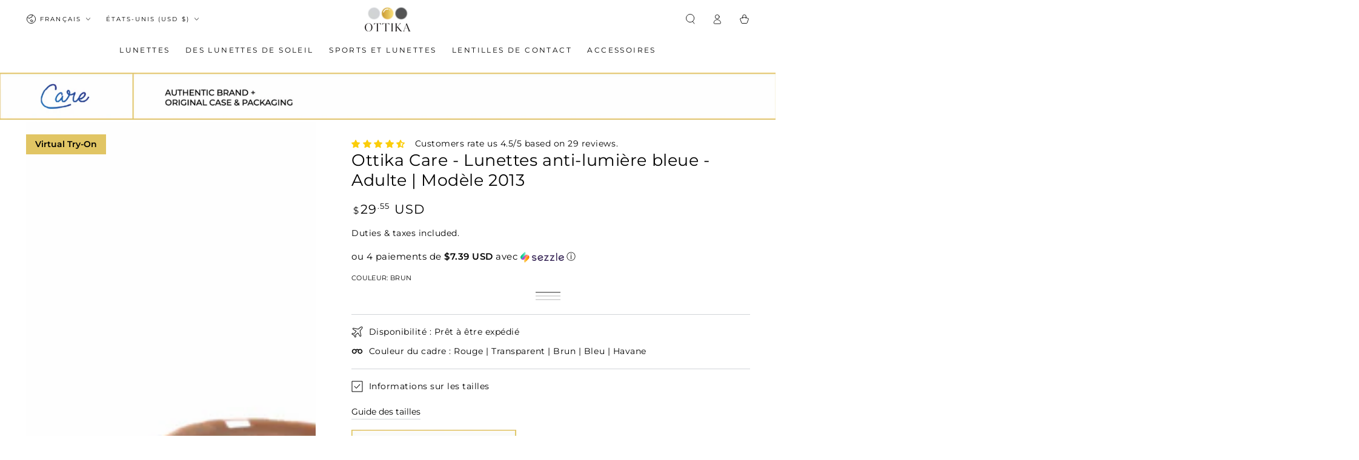

--- FILE ---
content_type: text/html; charset=UTF-8
request_url: https://ottika.artryon.cn/index.php/admin/GetTpl/get_sku_list_info.html
body_size: 236
content:
[{"sku":"39342907097148","2d":"https:\/\/ottika.artryon.cn\/tryon\/frame\/2025_11_17_39342907097148_T.png","frame_full_width":"145","model_leg_left":"https:\/\/ottika.artryon.cn\/tryon\/frame\/2025_11_17_39342907097148_R.png","model_leg_right":"https:\/\/ottika.artryon.cn\/tryon\/frame\/2025_11_17_39342907097148_L.png","model_frame":"https:\/\/ottika.artryon.cn\/tryon\/frame\/2025_11_17_39342907097148_F.png","model_lens":"https:\/\/ottika.artryon.cn\/tryon\/frame\/ottika_frame_lens.png","model_lens_type":"optical","model_lens_reflectivity":"1.0000","model_position_y":"-0.0300","leg_position_x":"0.0000"},{"sku":"39342907129916","2d":"https:\/\/ottika.artryon.cn\/tryon\/frame\/2025_11_17_39342907129916_T.png","frame_full_width":"145","model_leg_left":"https:\/\/ottika.artryon.cn\/tryon\/frame\/2025_11_17_39342907129916_R.png","model_leg_right":"https:\/\/ottika.artryon.cn\/tryon\/frame\/2025_11_17_39342907129916_L.png","model_frame":"https:\/\/ottika.artryon.cn\/tryon\/frame\/2025_11_17_39342907129916_F.png","model_lens":"https:\/\/ottika.artryon.cn\/tryon\/frame\/ottika_frame_lens.png","model_lens_type":"optical","model_lens_reflectivity":"1.0000","model_position_y":"-0.0300","leg_position_x":"0.0000"},{"sku":"39342907162684","2d":"https:\/\/ottika.artryon.cn\/tryon\/frame\/2025_11_17_39342907162684_T.png","frame_full_width":"145","model_leg_left":"https:\/\/ottika.artryon.cn\/tryon\/frame\/2025_11_17_39342907162684_R.png","model_leg_right":"https:\/\/ottika.artryon.cn\/tryon\/frame\/2025_11_17_39342907162684_L.png","model_frame":"https:\/\/ottika.artryon.cn\/tryon\/frame\/2025_11_17_39342907162684_F.png","model_lens":"https:\/\/ottika.artryon.cn\/tryon\/frame\/ottika_frame_lens.png","model_lens_type":"optical","model_lens_reflectivity":"1.0000","model_position_y":"-0.0300","leg_position_x":"0.0000"},{"sku":"39342907195452","2d":"https:\/\/ottika.artryon.cn\/tryon\/frame\/2025_11_17_39342907195452_T.png","frame_full_width":"145","model_leg_left":"https:\/\/ottika.artryon.cn\/tryon\/frame\/2025_11_17_39342907195452_R.png","model_leg_right":"https:\/\/ottika.artryon.cn\/tryon\/frame\/2025_11_17_39342907195452_L.png","model_frame":"https:\/\/ottika.artryon.cn\/tryon\/frame\/2025_11_17_39342907195452_F.png","model_lens":"https:\/\/ottika.artryon.cn\/tryon\/frame\/ottika_frame_lens.png","model_lens_type":"optical","model_lens_reflectivity":"1.0000","model_position_y":"-0.0300","leg_position_x":"0.0000"},{"sku":"39342907228220","2d":"https:\/\/ottika.artryon.cn\/tryon\/frame\/2025_11_17_39342907228220_T.png","frame_full_width":"145","model_leg_left":"https:\/\/ottika.artryon.cn\/tryon\/frame\/2025_11_17_39342907228220_R.png","model_leg_right":"https:\/\/ottika.artryon.cn\/tryon\/frame\/2025_11_17_39342907228220_L.png","model_frame":"https:\/\/ottika.artryon.cn\/tryon\/frame\/2025_11_17_39342907228220_F.png","model_lens":"https:\/\/ottika.artryon.cn\/tryon\/frame\/ottika_frame_lens.png","model_lens_type":"optical","model_lens_reflectivity":"1.0000","model_position_y":"-0.0300","leg_position_x":"0.0000"}]

--- FILE ---
content_type: text/css
request_url: https://www.ottika.us/cdn/shop/t/48/assets/component-list-menu.css?v=154923630017571300081765794002
body_size: 690
content:
.menu-drawer--open,.menu-drawer--opening,.menu-drawer--closing{overflow:hidden}.menu-drawer--open .transition-body:after,.menu-drawer--opening .transition-body:after{opacity:1;pointer-events:visible}.menu-drawer--open .transition-content,.menu-drawer--opening .transition-content,.menu-drawer--closing .transition-content,.menu-drawer--open .header-wrapper,.menu-drawer--opening .header-wrapper,.menu-drawer--closing .header-wrapper,.menu-drawer--open .announcement-bar,.menu-drawer--opening .announcement-bar,.menu-drawer--closing .announcement-bar{padding-inline-end:var(--scrollbar-width)}@media screen and (min-width: 750px){.menu-drawer--open #MainContent,.menu-drawer--open .shopify-section-footer,.menu-drawer--opening #MainContent,.menu-drawer--opening .shopify-section-footer{transform:translate(-4rem)}}.menu-drawer--open .shopify-section-announcement-bar,.menu-drawer--opening .shopify-section-announcement-bar,.menu-drawer--closing .shopify-section-announcement-bar{position:relative;z-index:100}.menu-drawer--open .shopify-section-header:not(.shopify-section-header-sticky),.menu-drawer--opening .shopify-section-header:not(.shopify-section-header-sticky),.menu-drawer--closing .shopify-section-header:not(.shopify-section-header-sticky){position:relative;z-index:99}.menu-drawer--open announcement-bar[data-compact=false].marquee .announcement-slider{animation-play-state:paused}.list-menu-drawer{position:absolute;transform:translate(100%);visibility:hidden;z-index:100;right:0;top:100%;width:calc(100% - 4rem);padding:0;border:.1rem solid rgb(var(--color-border));border-inline-end:0;background-color:rgb(var(--color-background));text-align:start;overflow-x:hidden;overflow-y:auto;padding:3rem 8rem}.hover-collection{display:none}@media screen and (min-height: 480px){.list-menu-drawer{overflow:hidden;display:flex;flex-direction:column}.list-menu--disclosure{height:100%;flex:1 1 auto;overflow-x:hidden;overflow-y:auto;scroll-snap-type:y mandatory;scroll-behavior:smooth;scrollbar-width:thin}.list-menu--disclosure::-webkit-scrollbar{-webkit-appearance:none;appearance:none;width:.9rem;background-clip:padding-box;border:.3rem solid transparent;border-radius:1.6rem;background-color:rgba(var(--color-border),.3)}.list-menu--disclosure::-webkit-scrollbar-thumb{border:.3rem solid transparent;background-clip:padding-box;border-radius:1.6rem;background-color:rgb(var(--color-border))}.list-menu__hover{height:13rem;margin-top:3rem;display:block}.hover-collection{display:flex;text-decoration:none;animation:appear-down var(--duration-long) ease}.hover-collection--no-image .hover-collection__image{display:none}.hover-collection--no-image .hover-collection__content{padding-inline-start:0}.hover-collection__image{flex:0 0 13rem;width:13rem;height:9rem;margin:0;background-color:rgba(var(--color-foreground),.1);background-size:cover;background-repeat:no-repeat;background-position:center center}.hover-collection__content{flex:1 1 0;padding-inline-start:2rem;align-self:center}.hover-collection__title{display:inline}@media screen and (hover: hover){.hover-collection__title{background-image:linear-gradient(to top,rgb(var(--color-border)) 0 0),linear-gradient(to top,transparent 0,transparent 0);background-repeat:no-repeat;background-position:right bottom;background-size:0 .1rem,100% .1rem;transition:background-size var(--duration-default) ease}.hover-collection:hover .hover-collection__title{background-position:left bottom;background-size:100% .1rem,100% .1rem}}.hover-collection__description{color:rgba(var(--color-foreground),.7);font-size:1.3rem;line-height:calc(1 + .6 / var(--font-body-scale));height:4rem;margin-top:.6rem;display:-webkit-box;-webkit-line-clamp:2;-webkit-box-orient:vertical;overflow:hidden;text-overflow:ellipsis}.hover-collection__description p{margin:0}}.js .list-menu-drawer{border:none;border-top:.1rem solid rgb(var(--color-border));height:calc(var(--viewport-height, 100vh) - (var(--header-bottom-position, 100%)))}.js .shopify-section-header-sticky.shopify-section-header-hidden .list-menu-drawer{height:100vh}.js details>.list-menu-drawer{transition-property:transform,visibility,opacity;transition-duration:var(--duration-long);transition-timing-function:ease}.no-js details[open]>.list-menu-drawer,.js details[open].menu-opening>.list-menu-drawer,.menu-drawer--opening.menu-drawer--closing details>.list-menu-drawer{transform:translate(0);visibility:visible}.menu-drawer--opening.menu-drawer--closing details>.list-menu-drawer{transition-property:visibility,opacity}.menu-drawer--opening.menu-drawer--closing details[open].menu-closing>.list-menu-drawer{z-index:101;visibility:hidden}.menu-drawer--opening.menu-drawer--closing details[open].menu-closing>.list-menu-drawer .header__submenu{opacity:0;transform:translate(-3rem);transition-property:transform,opacity;transition-duration:var(--duration-long);transition-timing-function:ease}.menu-drawer--opening.menu-drawer--closing details[open].menu-closing>.list-menu-drawer .list-menu__hover{opacity:0;transition-delay:0s}@media screen and (min-width: 750px){.list-menu-drawer{width:60rem}.no-js .list-menu-drawer{height:auto}}.list-menu--disclosure .header__menu-item{padding:.6rem 0;line-height:calc(1 + .4 / var(--font-body-scale));font-size:2.2rem;text-transform:none;letter-spacing:.06rem}.list-chilmenu--disclosure{padding-top:.6rem;padding-bottom:1.2rem;padding-inline-start:3rem}.list-menu--disclosure .list-chilmenu--disclosure .header__menu-item{font-size:1.6rem}.list-menu-drawer details[open]>summary{color:rgba(var(--color-link),.7)}.list-menu-drawer details[open]>summary~*{animation:appear-down var(--duration-long) ease}.js details>.list-menu-drawer [data-animate]{opacity:0;transform:translate(3rem);transition-property:transform,opacity;transition-timing-function:ease;transition-duration:var(--duration-long);transition-delay:calc(var(--duration-default) + .5s)}.js details[open]>.list-menu-drawer [data-animate-delay-1]{transition-delay:var(--duration-default)}.js details[open]>.list-menu-drawer [data-animate-delay-2]{transition-delay:calc(var(--duration-default) + 50ms)}.js details[open]>.list-menu-drawer [data-animate-delay-3]{transition-delay:calc(var(--duration-default) + .1s)}.js details[open]>.list-menu-drawer [data-animate-delay-4]{transition-delay:calc(var(--duration-default) + .15s)}.js details[open]>.list-menu-drawer [data-animate-delay-5]{transition-delay:calc(var(--duration-default) + .2s)}.js details[open]>.list-menu-drawer [data-animate-delay-6]{transition-delay:calc(var(--duration-default) + .25s)}.js details[open]>.list-menu-drawer [data-animate-delay-7]{transition-delay:calc(var(--duration-default) + .3s)}.js details[open]>.list-menu-drawer [data-animate-delay-8]{transition-delay:calc(var(--duration-default) + .35s)}.js details[open]>.list-menu-drawer [data-animate-delay-9]{transition-delay:calc(var(--duration-default) + .4s)}.js details[open]>.list-menu-drawer [data-animate-delay-10]{transition-delay:calc(var(--duration-default) + .45s)}.js details[open].menu-opening>.list-menu-drawer [data-animate],.no-js details[open]>.list-menu-drawer [data-animate]{opacity:1;transform:translate(0)}.js details[open]>.list-menu-drawer .list-menu__hover{opacity:0;transition-property:opacity;transition-timing-function:ease;transition-duration:var(--duration-long);transition-delay:calc(var(--duration-default) + .5s)}.js details[open].menu-opening>.list-menu-drawer .list-menu__hover,.no-js details[open]>.list-menu-drawer .list-menu__hover{opacity:1}
/*# sourceMappingURL=/cdn/shop/t/48/assets/component-list-menu.css.map?v=154923630017571300081765794002 */
